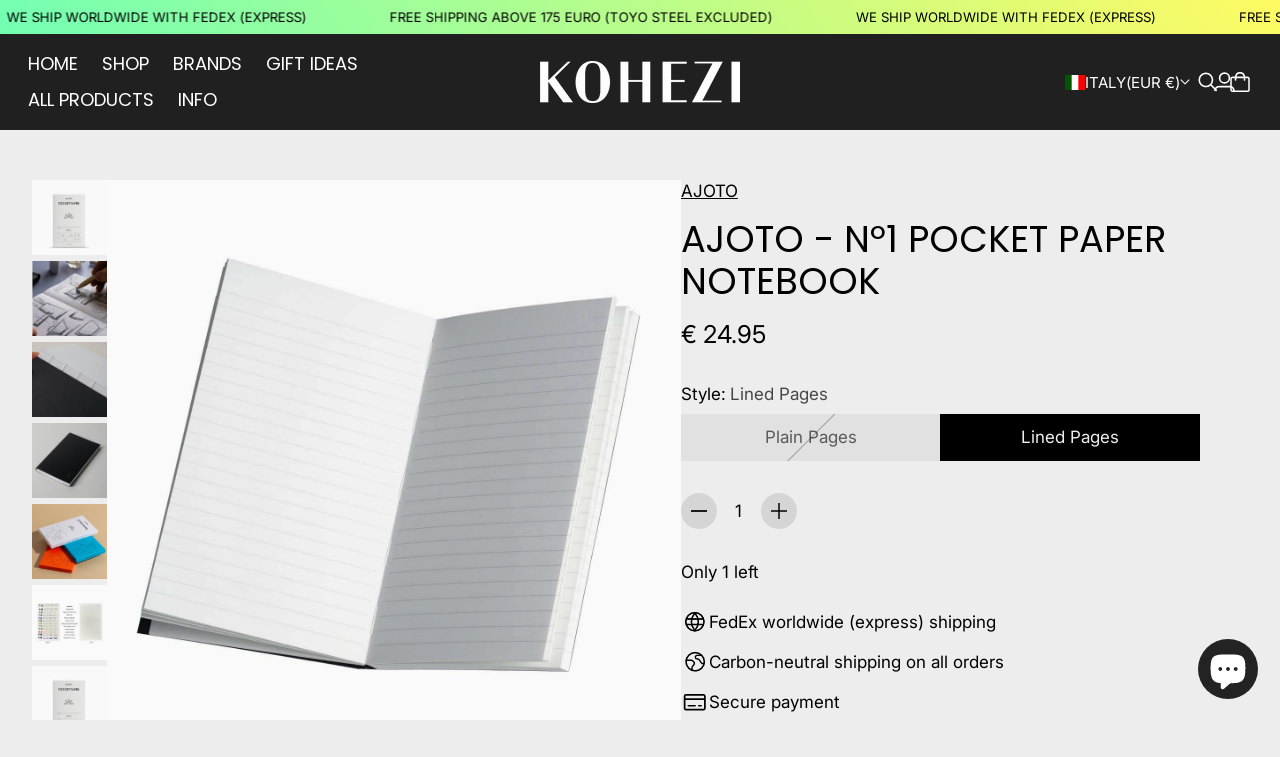

--- FILE ---
content_type: text/javascript
request_url: https://www.kohezi.com/cdn/shop/t/70/assets/global-disclosure.js?v=115722397953964554261756391735
body_size: -76
content:
class Disclosure extends HTMLElement{constructor(){super(),this.classes={willAnimate:"will-animate",animateOpen:"animate-open",animateClose:"animate-close",animating:"animating",userIsTabbing:"user-is-tabbing"}}connectedCallback(){this.generalController=new AbortController,this.focusController=new AbortController,this.addEventListener("toggle",this.handleToggle,!0),this.disclosureContentEl=this.querySelector(".disclosure-content"),this.triggerEl=this.querySelector(".disclosure-trigger"),this.detailsEl=this.querySelector("details"),this.triggerEl.addEventListener("click",this.onTriggerClick.bind(this),{signal:this.generalController.signal}),this.disclosureContentEl.addEventListener("animationend",this.handleAnimationEnd.bind(this),{signal:this.generalController.signal})}handleToggle(event){event.target.open?(document.addEventListener("click",this.handleOutsideClick.bind(this),{signal:this.focusController.signal}),this.addEventListener("focusout",this.handleFocusOut.bind(this),{signal:this.focusController.signal})):(this.focusController.abort(),this.focusController=new AbortController)}handleOutsideClick(event){this.contains(event.target)||this.close()}handleFocusOut(){document.body.classList.contains(this.classes.userIsTabbing)&&setTimeout(()=>{this.contains(document.activeElement)||this.close()},70)}onTriggerClick(event){event.preventDefault(),this.isClosing||!this.detailsEl.open?this.open():(this.isOpening||this.detailsEl.open)&&this.close()}updateHeightVar(){this.detailsEl.style.setProperty("--disclosure-opened-animation-height",`${this.disclosureContentEl.offsetHeight}px`)}open(){this.detailsEl.open=!0,this.isOpening=!0,this.detailsEl.classList.add(this.classes.willAnimate),this.updateHeightVar(),this.detailsEl.classList.add(this.classes.animateOpen,this.classes.animating)}close(){this.isClosing=!0,this.detailsEl.classList.add(this.classes.willAnimate),this.updateHeightVar(),this.detailsEl.classList.add(this.classes.animateClose,this.classes.animating)}handleAnimationEnd(){this.isOpening&&(this.isOpening=!1,this.detailsEl.classList.remove(this.classes.animateOpen,this.classes.willAnimate,this.classes.animating)),this.isClosing&&(this.detailsEl.classList.remove(this.classes.animateClose,this.classes.willAnimate,this.classes.animating),this.isClosing=!1,this.detailsEl.open=!1)}disconnectedCallback(){this.removeEventListener("toggle",this.handleToggle,!0),this.generalController.abort()}}customElements.get("disclosure-component")||customElements.define("disclosure-component",Disclosure);
//# sourceMappingURL=/cdn/shop/t/70/assets/global-disclosure.js.map?v=115722397953964554261756391735
